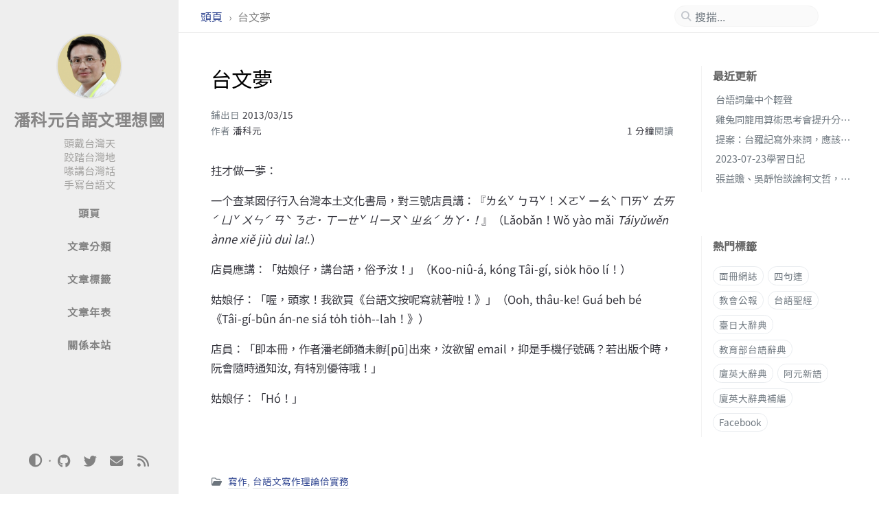

--- FILE ---
content_type: text/html; charset=utf-8
request_url: https://taigi.page/posts/%E5%8F%B0%E6%96%87%E5%A4%A2/
body_size: 7785
content:
<!DOCTYPE html><html lang="zh-TW" ><head><meta http-equiv="Content-Type" content="text/html; charset=UTF-8"><meta name="theme-color" media="(prefers-color-scheme: light)" content="#f7f7f7"><meta name="theme-color" media="(prefers-color-scheme: dark)" content="#1b1b1e"><meta name="apple-mobile-web-app-capable" content="yes"><meta name="apple-mobile-web-app-status-bar-style" content="black-translucent"><meta name="viewport" content="width=device-width, user-scalable=no initial-scale=1, shrink-to-fit=no, viewport-fit=cover" ><meta property="fb:app_id" content="136288326085095" /><meta name="generator" content="Jekyll v4.4.1" /><meta property="og:title" content="台文夢" /><meta name="author" content="潘科元" /><meta property="og:locale" content="zh_TW" /><meta name="description" content="拄才做一夢： 一个查某囡仔行入台灣本土文化書局，對三號店員講：『ㄌㄠˇ ㄅㄢˇ！ㄨㄛˇ ーㄠˋ ㄇㄞˇ ㄊㄞˊ ㄩˇ ㄨㄣˊ ㄢˋ ㄋㄜ˙ ㄒーㄝˇ ㄐーㄡˋ ㄓㄠˊ ㄌㄚ˙！』（Lǎobǎn！Wǒ y&agrave;o mǎi T&aacute;iyǔwěn &agrave;nne xiě ji&ugrave; du&igrave; la!.） 店員應講：「姑娘仔，講台語，俗予汝！」（Koo-ni&ucirc;-&aacute;, k&oacute;ng T&acirc;i-g&iacute;, sio̍k hōo l&iacute;！） 姑娘仔：「喔，頭家！我欲買《台語文按呢寫就著啦！》」（Ooh, th&acirc;u-ke! Gu&aacute; beh b&eacute; 《T&acirc;i-g&iacute;-b&ucirc;n &aacute;n-ne si&aacute; to̍h tio̍h--lah！》） 店員：「即本冊，作者潘老師猶未孵[pū]出來，汝欲留 email，抑是手機仔號碼？若出版个時，阮會隨時通知汝, 有特別優待哦！」 姑娘仔：「H&oacute;！」" /><meta property="og:description" content="拄才做一夢： 一个查某囡仔行入台灣本土文化書局，對三號店員講：『ㄌㄠˇ ㄅㄢˇ！ㄨㄛˇ ーㄠˋ ㄇㄞˇ ㄊㄞˊ ㄩˇ ㄨㄣˊ ㄢˋ ㄋㄜ˙ ㄒーㄝˇ ㄐーㄡˋ ㄓㄠˊ ㄌㄚ˙！』（Lǎobǎn！Wǒ y&agrave;o mǎi T&aacute;iyǔwěn &agrave;nne xiě ji&ugrave; du&igrave; la!.） 店員應講：「姑娘仔，講台語，俗予汝！」（Koo-ni&ucirc;-&aacute;, k&oacute;ng T&acirc;i-g&iacute;, sio̍k hōo l&iacute;！） 姑娘仔：「喔，頭家！我欲買《台語文按呢寫就著啦！》」（Ooh, th&acirc;u-ke! Gu&aacute; beh b&eacute; 《T&acirc;i-g&iacute;-b&ucirc;n &aacute;n-ne si&aacute; to̍h tio̍h--lah！》） 店員：「即本冊，作者潘老師猶未孵[pū]出來，汝欲留 email，抑是手機仔號碼？若出版个時，阮會隨時通知汝, 有特別優待哦！」 姑娘仔：「H&oacute;！」" /><link rel="canonical" href="https://taigi.page/posts/%E5%8F%B0%E6%96%87%E5%A4%A2/" /><meta property="og:url" content="https://taigi.page/posts/%E5%8F%B0%E6%96%87%E5%A4%A2/" /><meta property="og:site_name" content="潘科元台語文理想國" /><meta property="og:type" content="article" /><meta property="article:published_time" content="2013-03-15T12:36:10+08:00" /><meta name="twitter:card" content="summary" /><meta property="twitter:title" content="台文夢" /><meta name="twitter:site" content="@khoguan" /><meta name="twitter:creator" content="@潘科元" /> <script type="application/ld+json"> {"@context":"https://schema.org","@type":"BlogPosting","author":{"@type":"Person","name":"潘科元","url":"https://www.facebook.com/khoguan"},"dateModified":"2013-03-15T12:36:10+08:00","datePublished":"2013-03-15T12:36:10+08:00","description":"拄才做一夢： 一个查某囡仔行入台灣本土文化書局，對三號店員講：『ㄌㄠˇ ㄅㄢˇ！ㄨㄛˇ ーㄠˋ ㄇㄞˇ ㄊㄞˊ ㄩˇ ㄨㄣˊ ㄢˋ ㄋㄜ˙ ㄒーㄝˇ ㄐーㄡˋ ㄓㄠˊ ㄌㄚ˙！』（Lǎobǎn！Wǒ y&agrave;o mǎi T&aacute;iyǔwěn &agrave;nne xiě ji&ugrave; du&igrave; la!.） 店員應講：「姑娘仔，講台語，俗予汝！」（Koo-ni&ucirc;-&aacute;, k&oacute;ng T&acirc;i-g&iacute;, sio̍k hōo l&iacute;！） 姑娘仔：「喔，頭家！我欲買《台語文按呢寫就著啦！》」（Ooh, th&acirc;u-ke! Gu&aacute; beh b&eacute; 《T&acirc;i-g&iacute;-b&ucirc;n &aacute;n-ne si&aacute; to̍h tio̍h--lah！》） 店員：「即本冊，作者潘老師猶未孵[pū]出來，汝欲留 email，抑是手機仔號碼？若出版个時，阮會隨時通知汝, 有特別優待哦！」 姑娘仔：「H&oacute;！」","headline":"台文夢","mainEntityOfPage":{"@type":"WebPage","@id":"https://taigi.page/posts/%E5%8F%B0%E6%96%87%E5%A4%A2/"},"url":"https://taigi.page/posts/%E5%8F%B0%E6%96%87%E5%A4%A2/"}</script><title>台文夢 | 潘科元台語文理想國</title><link rel="apple-touch-icon" sizes="180x180" href="/assets/img/favicons/apple-touch-icon.png"><link rel="icon" type="image/png" sizes="32x32" href="/assets/img/favicons/favicon-32x32.png"><link rel="icon" type="image/png" sizes="16x16" href="/assets/img/favicons/favicon-16x16.png"><link rel="manifest" href="/assets/img/favicons/site.webmanifest"><link rel="shortcut icon" href="/assets/img/favicons/favicon.ico"><meta name="apple-mobile-web-app-title" content="潘科元台語文理想國"><meta name="application-name" content="潘科元台語文理想國"><meta name="msapplication-TileColor" content="#da532c"><meta name="msapplication-config" content="/assets/img/favicons/browserconfig.xml"><meta name="theme-color" content="#ffffff"><link rel="stylesheet" href="/assets/lib/fonts/main.css"><link rel="stylesheet" href="/assets/lib/bootstrap/bootstrap.min.css"><link rel="stylesheet" href="/assets/lib/fontawesome-free/css/all.min.css"><link rel="stylesheet" href="/assets/css/style.css"><link rel="stylesheet" href="/assets/lib/tocbot/tocbot.min.css"><link rel="stylesheet" href="/assets/lib/magnific-popup/magnific-popup.css"> <script src="/assets/lib/jquery/jquery.min.js"></script> <script type="text/javascript"> class ModeToggle { static get MODE_KEY() { return "mode"; } static get MODE_ATTR() { return "data-mode"; } static get DARK_MODE() { return "dark"; } static get LIGHT_MODE() { return "light"; } static get ID() { return "mode-toggle"; } constructor() { if (this.hasMode) { if (this.isDarkMode) { if (!this.isSysDarkPrefer) { this.setDark(); } } else { if (this.isSysDarkPrefer) { this.setLight(); } } } let self = this; /* always follow the system prefers */ this.sysDarkPrefers.addEventListener('change', () => { if (self.hasMode) { if (self.isDarkMode) { if (!self.isSysDarkPrefer) { self.setDark(); } } else { if (self.isSysDarkPrefer) { self.setLight(); } } self.clearMode(); } self.notify(); }); } /* constructor() */ get sysDarkPrefers() { return window.matchMedia("(prefers-color-scheme: dark)"); } get isSysDarkPrefer() { return this.sysDarkPrefers.matches; } get isDarkMode() { return this.mode === ModeToggle.DARK_MODE; } get isLightMode() { return this.mode === ModeToggle.LIGHT_MODE; } get hasMode() { return this.mode != null; } get mode() { return sessionStorage.getItem(ModeToggle.MODE_KEY); } /* get the current mode on screen */ get modeStatus() { if (this.isDarkMode || (!this.hasMode && this.isSysDarkPrefer)) { return ModeToggle.DARK_MODE; } else { return ModeToggle.LIGHT_MODE; } } setDark() { $('html').attr(ModeToggle.MODE_ATTR, ModeToggle.DARK_MODE); sessionStorage.setItem(ModeToggle.MODE_KEY, ModeToggle.DARK_MODE); } setLight() { $('html').attr(ModeToggle.MODE_ATTR, ModeToggle.LIGHT_MODE); sessionStorage.setItem(ModeToggle.MODE_KEY, ModeToggle.LIGHT_MODE); } clearMode() { $('html').removeAttr(ModeToggle.MODE_ATTR); sessionStorage.removeItem(ModeToggle.MODE_KEY); } /* Notify another plugins that the theme mode has changed */ notify() { window.postMessage({ direction: ModeToggle.ID, message: this.modeStatus }, "*"); } flipMode() { if (this.hasMode) { if (this.isSysDarkPrefer) { if (this.isLightMode) { this.clearMode(); } else { this.setLight(); } } else { if (this.isDarkMode) { this.clearMode(); } else { this.setDark(); } } } else { if (this.isSysDarkPrefer) { this.setLight(); } else { this.setDark(); } } this.notify(); } /* flipMode() */ } /* ModeToggle */ const modeToggle = new ModeToggle(); </script><body data-topbar-visible="true"><div id="sidebar" class="d-flex flex-column align-items-end"><div class="profile-wrapper text-center"><div id="avatar"> <a href="/" class="mx-auto"> <img src="/assets/img/avatar.png" alt="avatar" onerror="this.style.display='none'"> </a></div><div class="site-title"> <a href="/">潘科元台語文理想國</a></div><div class="site-subtitle">頭戴台灣天<br />跤踏台灣地<br />喙講台灣話<br />手寫台語文</div></div><ul class="w-100"><li class="nav-item"> <a href="/" class="nav-link"> <i class="fa-fw fas fa-home ml-xl-3 mr-xl-3 unloaded"></i> <span>頭頁</span> </a><li class="nav-item"> <a href="/categories/" class="nav-link"> <i class="fa-fw fas fa-stream ml-xl-3 mr-xl-3 unloaded"></i> <span>文章分類</span> </a><li class="nav-item"> <a href="/tags/" class="nav-link"> <i class="fa-fw fas fa-tag ml-xl-3 mr-xl-3 unloaded"></i> <span>文章標籤</span> </a><li class="nav-item"> <a href="/archives/" class="nav-link"> <i class="fa-fw fas fa-archive ml-xl-3 mr-xl-3 unloaded"></i> <span>文章年表</span> </a><li class="nav-item"> <a href="/about/" class="nav-link"> <i class="fa-fw fas fa-info-circle ml-xl-3 mr-xl-3 unloaded"></i> <span>關係本站</span> </a></ul><div class="sidebar-bottom mt-auto d-flex flex-wrap justify-content-center align-items-center"> <button class="mode-toggle btn" aria-label="Switch Mode"> <i class="fas fa-adjust"></i> </button> <span class="icon-border"></span> <a href="https://github.com/khoguan" aria-label="github" target="_blank" rel="noopener noreferrer"> <i class="fab fa-github"></i> </a> <a href="https://twitter.com/khoguan" aria-label="twitter" target="_blank" rel="noopener noreferrer"> <i class="fab fa-twitter"></i> </a> <a href="javascript:location.href = 'mailto:' + ['admin','taigi.page'].join('@')" aria-label="email" > <i class="fas fa-envelope"></i> </a> <a href="/feed.xml" aria-label="rss" > <i class="fas fa-rss"></i> </a></div></div><div id="topbar-wrapper"><div id="topbar" class="container d-flex align-items-center justify-content-between h-100 pl-3 pr-3 pl-md-4 pr-md-4"> <span id="breadcrumb"> <span> <a href="/"> 頭頁 </a> </span> <span>台文夢</span> </span> <i id="sidebar-trigger" class="fas fa-bars fa-fw"></i><div id="topbar-title"> 文章</div><i id="search-trigger" class="fas fa-search fa-fw"></i> <span id="search-wrapper" class="align-items-center"> <i class="fas fa-search fa-fw"></i> <input class="form-control" id="search-input" type="search" aria-label="search" autocomplete="off" placeholder="搜揣..."> </span> <span id="search-cancel" >取消</span></div></div><div id="main-wrapper" class="d-flex justify-content-center"><div id="main" class="container pl-xl-4 pr-xl-4"><div class="row"><div id="core-wrapper" class="col-12 col-lg-11 col-xl-9 pr-xl-4"><div class="post pl-1 pr-1 pl-md-2 pr-md-2"><h1 data-toc-skip>台文夢</h1><div class="post-meta text-muted"> <span> 鋪出日 <em class="" data-ts="1363322170" data-df="YYYY/MM/DD" data-toggle="tooltip" data-placement="bottom"> 2013/03/15 </em> </span><div class="d-flex justify-content-between"> <span> 作者 <em> <a href="https://www.facebook.com/khoguan">潘科元</a> </em> </span><div> <span class="readtime" data-toggle="tooltip" data-placement="bottom" title="160 字"> <em>1 分鐘</em>閱讀</span></div></div></div><div class="post-content"><p>拄才做一夢：</p><p>一个查某囡仔行入台灣本土文化書局，對三號店員講：『ㄌㄠˇ ㄅㄢˇ！ㄨㄛˇ ーㄠˋ ㄇㄞˇ <cite>ㄊㄞˊ ㄩˇ ㄨㄣˊ ㄢˋ ㄋㄜ˙ ㄒーㄝˇ ㄐーㄡˋ ㄓㄠˊ ㄌㄚ˙！</cite>』（Lǎobǎn！Wǒ y&agrave;o mǎi <cite>T&aacute;iyǔwěn &agrave;nne xiě ji&ugrave; du&igrave; la!</cite>.）</p><p>店員應講：「姑娘仔，講台語，俗予汝！」（Koo-ni&ucirc;-&aacute;, k&oacute;ng T&acirc;i-g&iacute;, sio̍k hōo l&iacute;！）</p><p>姑娘仔：「喔，頭家！我欲買《台語文按呢寫就著啦！》」（Ooh, th&acirc;u-ke! Gu&aacute; beh b&eacute; 《T&acirc;i-g&iacute;-b&ucirc;n &aacute;n-ne si&aacute; to̍h tio̍h--lah！》）</p><p>店員：「即本冊，作者潘老師猶未孵[pū]出來，汝欲留 email，抑是手機仔號碼？若出版个時，阮會隨時通知汝, 有特別優待哦！」</p><p>姑娘仔：「H&oacute;！」</p></div><div class="post-tail-wrapper text-muted"><div class="post-meta mb-3"> <i class="far fa-folder-open fa-fw mr-1"></i> <a href='/categories/%E5%AF%AB%E4%BD%9C/'>寫作</a>, <a href='/categories/%E5%8F%B0%E8%AA%9E%E6%96%87%E5%AF%AB%E4%BD%9C%E7%90%86%E8%AB%96%E4%BD%AE%E5%AF%A6%E5%8B%99/'>台語文寫作理論佮實務</a></div><div class="post-tail-bottom d-flex justify-content-between align-items-center mt-3 pt-5 pb-2"><div class="license-wrapper"> 本文章以 <a href="https://creativecommons.org/licenses/by-nc-nd/4.0/"> CC BY-NC-ND 4.0 </a> 授權</div><div class="share-wrapper"> <span class="share-label text-muted mr-1">分享</span> <span class="share-icons"> <a href="https://twitter.com/intent/tweet?text=%E5%8F%B0%E6%96%87%E5%A4%A2%20-%20%E6%BD%98%E7%A7%91%E5%85%83%E5%8F%B0%E8%AA%9E%E6%96%87%E7%90%86%E6%83%B3%E5%9C%8B&url=https%3A%2F%2Ftaigi.page%2Fposts%2F%25E5%258F%25B0%25E6%2596%2587%25E5%25A4%25A2%2F" data-toggle="tooltip" data-placement="top" title="Twitter" target="_blank" rel="noopener" aria-label="Twitter"> <i class="fa-fw fab fa-twitter"></i> </a> <a href="https://www.facebook.com/sharer/sharer.php?title=%E5%8F%B0%E6%96%87%E5%A4%A2%20-%20%E6%BD%98%E7%A7%91%E5%85%83%E5%8F%B0%E8%AA%9E%E6%96%87%E7%90%86%E6%83%B3%E5%9C%8B&u=https%3A%2F%2Ftaigi.page%2Fposts%2F%25E5%258F%25B0%25E6%2596%2587%25E5%25A4%25A2%2F" data-toggle="tooltip" data-placement="top" title="Facebook" target="_blank" rel="noopener" aria-label="Facebook"> <i class="fa-fw fab fa-facebook-square"></i> </a> <a href="https://t.me/share/url?url=https%3A%2F%2Ftaigi.page%2Fposts%2F%25E5%258F%25B0%25E6%2596%2587%25E5%25A4%25A2%2F&text=%E5%8F%B0%E6%96%87%E5%A4%A2%20-%20%E6%BD%98%E7%A7%91%E5%85%83%E5%8F%B0%E8%AA%9E%E6%96%87%E7%90%86%E6%83%B3%E5%9C%8B" data-toggle="tooltip" data-placement="top" title="Telegram" target="_blank" rel="noopener" aria-label="Telegram"> <i class="fa-fw fab fa-telegram"></i> </a> <i id="copy-link" class="fa-fw fas fa-link small" data-toggle="tooltip" data-placement="top" title="分享連結" data-title-succeed="已經複製連結！"> </i> </span></div></div></div></div></div><div id="panel-wrapper" class="col-xl-3 pl-2 text-muted"><div class="access"><div id="access-lastmod" class="post"><div class="panel-heading">最近更新</div><ul class="post-content pl-0 pb-1 ml-1 mt-2"><li><a href="/posts/%E5%8F%B0%E8%AA%9E%E8%A9%9E%E5%BD%99%E4%B8%AD%E4%B8%AA%E8%BC%95%E8%81%B2/">台語詞彙中个輕聲</a><li><a href="/posts/%E9%9B%9E%E5%85%94%E5%90%8C%E7%B1%A0%E7%94%A8%E7%AE%97%E8%A1%93%E6%80%9D%E8%80%83%E6%9C%83%E6%8F%90%E5%8D%87%E5%88%86%E6%9E%90%E5%8A%9B/">雞兔同籠用算術思考會提升分析力</a><li><a href="/posts/%E5%8F%B0%E7%BE%85%E8%A8%98%E5%AF%AB%E5%A4%96%E4%BE%86%E8%A9%9E-%E6%87%89%E8%A9%B2%E5%8F%A6%E7%AB%8Ben%E4%BD%AEet%E9%9F%BB%E6%AF%8D/">提案：台羅記寫外來詞，應該另外設立 en / et 韻母</a><li><a href="/posts/20230723%E5%AD%B8%E7%BF%92%E6%97%A5%E8%A8%98/">2023-07-23學習日記</a><li><a href="/posts/%E5%BC%B5%E7%9B%8A%E8%B4%8D%E5%90%B3%E9%9D%9C%E6%80%A1%E8%AB%87%E8%AB%96%E6%9F%AF%E6%96%87%E5%93%B2/">張益贍、吳靜怡談論柯文哲，佮我个小評</a></ul></div><div id="access-tags"><div class="panel-heading">熱門標籤</div><div class="d-flex flex-wrap mt-3 mb-1 mr-3"> <a class="post-tag" href="/tags/%E9%9D%A2%E5%86%8A%E7%B6%B2%E8%AA%8C/">面冊網誌</a> <a class="post-tag" href="/tags/%E5%9B%9B%E5%8F%A5%E9%80%A3/">四句連</a> <a class="post-tag" href="/tags/%E6%95%99%E6%9C%83%E5%85%AC%E5%A0%B1/">教會公報</a> <a class="post-tag" href="/tags/%E5%8F%B0%E8%AA%9E%E8%81%96%E7%B6%93/">台語聖經</a> <a class="post-tag" href="/tags/%E8%87%BA%E6%97%A5%E5%A4%A7%E8%BE%AD%E5%85%B8/">臺日大辭典</a> <a class="post-tag" href="/tags/%E6%95%99%E8%82%B2%E9%83%A8%E5%8F%B0%E8%AA%9E%E8%BE%AD%E5%85%B8/">教育部台語辭典</a> <a class="post-tag" href="/tags/%E5%BB%88%E8%8B%B1%E5%A4%A7%E8%BE%AD%E5%85%B8/">廈英大辭典</a> <a class="post-tag" href="/tags/%E9%98%BF%E5%85%83%E6%96%B0%E8%AA%9E/">阿元新語</a> <a class="post-tag" href="/tags/%E5%BB%88%E8%8B%B1%E5%A4%A7%E8%BE%AD%E5%85%B8%E8%A3%9C%E7%B7%A8/">廈英大辭典補編</a> <a class="post-tag" href="/tags/facebook/">Facebook</a></div></div></div></div></div><div class="row"><div id="tail-wrapper" class="col-12 col-lg-11 col-xl-9 pl-3 pr-3 pr-xl-4 mt-5"><div id="related-posts" class="mb-2 mb-sm-4"><h3 class="pt-2 mb-4 ml-1" data-toc-skip>相關文章</h3><div class="card-deck mb-4"><div class="card"> <a href="/posts/%E5%88%86%E9%A1%9E%E5%AF%A6%E7%94%A8%E5%8F%B0%E8%AA%9E%E9%8C%A6%E5%9B%8A-%E9%9B%BB%E5%AD%90%E5%86%8A%E6%A7%8B%E6%83%B3/"><div class="card-body"> <em class="small" data-ts="1335239275" data-df="YYYY/MM/DD" > 2012/04/24 </em><h3 class="pt-0 mt-1 mb-3" data-toc-skip>「分類實用台語錦囊」電子冊構想</h3><div class="text-muted small"><p> 「分類實用台語錦囊」電子冊个構想： 一、以實用做出發點，分類整理、舉例解說台語个語詞、表達法。像我最近寫个「佮『抱』有關个台語單字動詞」、「用肩胛頭負擔物件个台語單字動詞」。有單字、多字詞、慣用語、規句話。 二、有台語文通[thang]看，嘛有聲音通聽。 三、卡焦燥[ta-s&amp;ograve;]个解說舉例了後，愛佮[kah]一寡趣味个物件。親像短片，一對愛人仔，透過怹「蜜絞糖」个心適對話，予儂...</p></div></div></a></div><div class="card"> <a href="/posts/%E4%BD%87%E7%A4%BE%E7%BE%A4%E7%B6%B2%E7%AB%99%E6%9B%B8%E5%AF%AB%E5%8F%B0%E8%AA%9E%E6%96%87%E4%B8%AA%E7%AD%96%E7%95%A5/"><div class="card-body"> <em class="small" data-ts="1363242173" data-df="YYYY/MM/DD" > 2013/03/14 </em><h3 class="pt-0 mt-1 mb-3" data-toc-skip>佇社群網站書寫台語文个策略</h3><div class="text-muted small"><p> 雖然我台文創作个經驗真淺薄，毋過，兩年外逐工佇 Facebook 寫台語，漸漸我也體會著，佇網路寫作、推捒台語文，愛有策略[tshik-lio̍k]： 著愛看款媒介、主題、讀者、動機，來調整台語文个用詞、語法、漢字、標音、排版（包括分段、標點）、長度、深度。一方面顧慮現實，設法予無學過台文个讀者好理解，歡喜來接受我提供个台語智識，抑是我對時勢个看法；一方面也追求我心目中，對「美好个台語文」个...</p></div></div></a></div><div class="card"> <a href="/posts/%E6%8E%A1%E5%8F%96%E7%84%A1%E4%BB%9D%E5%AF%AB%E4%BD%9C%E7%AD%96%E7%95%A5%E4%B8%AA%E5%8F%B0%E6%96%87%E8%88%89%E4%BE%8B%E4%B8%89%E7%AF%87/"><div class="card-body"> <em class="small" data-ts="1365319952" data-df="YYYY/MM/DD" > 2013/04/07 </em><h3 class="pt-0 mt-1 mb-3" data-toc-skip>採取無仝寫作策略个台文舉例三篇</h3><div class="text-muted small"><p> 進前我有論說[lūn-suat]過，欲寫台語文，著愛看款讀者、主題、文體、發表媒介，來考慮寫作策略，調整用字用詞：〈佇社群網站書寫台語文个策略〉。 迄時無舉文例，以下抾我最近寫个三篇文來做參考： 第一篇記念日本 311 大災難兩週年，是社運文章，採取清爽、好讀个台文風格，希望一般鄉親，雖然怹無學過台文，猶原真緊就看有，來認同阮借用文字，所欲鼓吹个反核理念。貼出來了後，初接觸台文个面友，有特別...</p></div></div></a></div></div></div><div class="post-navigation d-flex justify-content-between"> <a href="/posts/%E4%BD%87%E7%A4%BE%E7%BE%A4%E7%B6%B2%E7%AB%99%E6%9B%B8%E5%AF%AB%E5%8F%B0%E8%AA%9E%E6%96%87%E4%B8%AA%E7%AD%96%E7%95%A5/" class="btn btn-outline-primary" prompt="頂一篇"><p>佇社群網站書寫台語文个策略</p></a> <a href="/posts/%E5%81%88-%E4%B8%AA%E5%8F%B0%E8%AA%9E%E9%9F%B3/" class="btn btn-outline-primary" prompt="下一篇"><p>「偈」个台語音</p></a></div><div id="disqus_thread" class="pt-2 pb-2"><p class="text-center text-muted small">Comments powered by <a href="https://disqus.com/">Disqus</a>.</p></div><script type="text/javascript"> var disqus_config = function () { this.page.url = 'https://taigi.page/posts/%E5%8F%B0%E6%96%87%E5%A4%A2/'; this.page.identifier = '/posts/%E5%8F%B0%E6%96%87%E5%A4%A2/'; }; /* Lazy loading */ var disqus_observer = new IntersectionObserver( function (entries) { if (entries[0].isIntersecting) { (function () { var d = document, s = d.createElement('script'); s.src = 'https://taigi.disqus.com/embed.js'; s.setAttribute('data-timestamp', +new Date()); (d.head || d.body).appendChild(s); })(); disqus_observer.disconnect(); } }, { threshold: [0] } ); disqus_observer.observe(document.querySelector('#disqus_thread')); /* Auto switch theme */ function reloadDisqus() { if (event.source === window && event.data && event.data.direction === ModeToggle.ID) { /* Disqus hasn't been loaded */ if (typeof DISQUS === 'undefined') { return; } if (document.readyState == 'complete') { DISQUS.reset({ reload: true, config: disqus_config }); } } } if (document.querySelector('.mode-toggle')) { window.addEventListener('message', reloadDisqus); } </script></div></div></div><div id="search-result-wrapper" class="d-flex justify-content-center unloaded"><div class="col-12 col-sm-11 post-content"><div id="search-hints"><div id="access-tags"><div class="panel-heading">熱門標籤</div><div class="d-flex flex-wrap mt-3 mb-1 mr-3"> <a class="post-tag" href="/tags/%E9%9D%A2%E5%86%8A%E7%B6%B2%E8%AA%8C/">面冊網誌</a> <a class="post-tag" href="/tags/%E5%9B%9B%E5%8F%A5%E9%80%A3/">四句連</a> <a class="post-tag" href="/tags/%E6%95%99%E6%9C%83%E5%85%AC%E5%A0%B1/">教會公報</a> <a class="post-tag" href="/tags/%E5%8F%B0%E8%AA%9E%E8%81%96%E7%B6%93/">台語聖經</a> <a class="post-tag" href="/tags/%E8%87%BA%E6%97%A5%E5%A4%A7%E8%BE%AD%E5%85%B8/">臺日大辭典</a> <a class="post-tag" href="/tags/%E6%95%99%E8%82%B2%E9%83%A8%E5%8F%B0%E8%AA%9E%E8%BE%AD%E5%85%B8/">教育部台語辭典</a> <a class="post-tag" href="/tags/%E5%BB%88%E8%8B%B1%E5%A4%A7%E8%BE%AD%E5%85%B8/">廈英大辭典</a> <a class="post-tag" href="/tags/%E9%98%BF%E5%85%83%E6%96%B0%E8%AA%9E/">阿元新語</a> <a class="post-tag" href="/tags/%E5%BB%88%E8%8B%B1%E5%A4%A7%E8%BE%AD%E5%85%B8%E8%A3%9C%E7%B7%A8/">廈英大辭典補編</a> <a class="post-tag" href="/tags/facebook/">Facebook</a></div></div></div><div id="search-results" class="d-flex flex-wrap justify-content-center text-muted mt-3"></div></div></div></div><footer><div class="container pl-lg-4 pr-lg-4"><div class="d-flex justify-content-between align-items-center text-muted ml-md-3 mr-md-3"><div class="footer-left"><p class="mb-0"> © 2025 <a href="https://www.facebook.com/khoguan">潘科元</a>. <span data-toggle="tooltip" data-placement="top" title="除非另有說明，否則本網誌之文章均由作者按照「創用 CC 姓名標示-非商業性-禁止改作 4.0 國際授權條款」(CC BY-NC-ND 4.0) 進行授權。">保留部份權利。</span></p></div><div class="footer-right"><p class="mb-0">本網站使用 <a href="https://jekyllrb.com" target="_blank" rel="noopener">Jekyll</a> 產生，採用 <a href="https://github.com/cotes2020/jekyll-theme-chirpy" target="_blank" rel="noopener">Chirpy</a> 主題。</p></div></div></div></footer><div id="mask"></div><a id="back-to-top" href="#" aria-label="back-to-top" class="btn btn-lg btn-box-shadow" role="button"> <i class="fas fa-angle-up"></i> </a><div id="notification" class="toast" role="alert" aria-live="assertive" aria-atomic="true" data-animation="true" data-autohide="false"><div class="toast-header"> <button type="button" class="ml-2 ml-auto close" data-dismiss="toast" aria-label="Close"> <span aria-hidden="true">&times;</span> </button></div><div class="toast-body text-center pt-0"><p class="pl-2 pr-2 mb-3">發現版本有換新。</p><button type="button" class="btn btn-primary" aria-label="Update"> 換新 </button></div></div><script src="/assets/lib/simple-jekyll-search/simple-jekyll-search.min.js"></script> <script> SimpleJekyllSearch({ searchInput: document.getElementById('search-input'), resultsContainer: document.getElementById('search-results'), json: '/assets/js/data/search.json', searchResultTemplate: '<div class="pl-1 pr-1 pl-sm-2 pr-sm-2 pl-lg-4 pr-lg-4 pl-xl-0 pr-xl-0"> <a href="{url}">{title}</a><div class="post-meta d-flex flex-column flex-sm-row text-muted mt-1 mb-1"> {categories} {tags}</div><p>{snippet}</p></div>', noResultsText: '<p class="mt-5">歹勢，揣無</p>', templateMiddleware: function(prop, value, template) { if (prop === 'categories') { if (value === '') { return `${value}`; } else { return `<div class="mr-sm-4"><i class="far fa-folder fa-fw"></i>${value}</div>`; } } if (prop === 'tags') { if (value === '') { return `${value}`; } else { return `<div><i class="fa fa-tag fa-fw"></i>${value}</div>`; } } } }); </script> <script src="/assets/lib/magnific-popup/jquery.magnific-popup.min.js"></script> <script src="/assets/lib/lazysizes/lazysizes.min.js"></script> <script src="/assets/lib/clipboard/clipboard.min.js"></script> <script src="/assets/lib/dayjs/dayjs.min.js"></script> <script src="/assets/lib/dayjs/locale/en.min.js"></script> <script src="/assets/lib/dayjs/plugin/relativeTime.min.js"></script> <script src="/assets/lib/dayjs/plugin/localizedFormat.min.js"></script> <script defer src="/assets/js/dist/post.min.js"></script> <script src="/assets/lib/bootstrap/bootstrap.bundle.min.js"></script> <script defer src="/app.js"></script>


--- FILE ---
content_type: text/css; charset=utf-8
request_url: https://taigi.page/assets/lib/fonts/main.css
body_size: -326
content:
/*! Source Sans Pro */@font-face{font-family:'Source Sans Pro';font-style:normal;font-weight:400;font-display:swap;src:url(Source_Sans_Pro/SourceSansPro-Regular.ttf) format('truetype')}@font-face{font-family:'Source Sans Pro';font-style:normal;font-weight:600;font-display:swap;src:url(Source_Sans_Pro/SourceSansPro-SemiBold.ttf) format('truetype')}@font-face{font-family:'Source Sans Pro';font-style:normal;font-weight:700;font-display:swap;src:url(Source_Sans_Pro/SourceSansPro-Bold.ttf) format('truetype')}@font-face{font-family:'Source Sans Pro';font-style:normal;font-weight:900;font-display:swap;src:url(Source_Sans_Pro/SourceSansPro-Black.ttf) format('truetype')}/*! Lato */@font-face{font-family:Lato;font-style:normal;font-weight:400;font-display:swap;src:url(Lato/Lato-Regular.ttf) format('truetype')}


--- FILE ---
content_type: text/css
request_url: https://tauhu.tw/tauhu-oo.css
body_size: -46
content:
@font-face{
    font-family: tauhu-oo;
	src: local("TauhuOo20.05-Regular"),
	 url(https://tauhu.tw/TauhuOo20.05-Regular.woff2) format("woff2"),
	 url(https://tauhu.tw/TauhuOo20.05-Regular.otf) format("opentype");
}


--- FILE ---
content_type: application/javascript; charset=utf-8
request_url: https://taigi.page/assets/js/dist/post.min.js
body_size: 3943
content:
/*!
 * Chirpy v5.6.1 (https://github.com/cotes2020/jekyll-theme-chirpy/)
 * © 2019 Cotes Chung
 * MIT Licensed
 */
!function(){"use strict";var t=$(".mode-toggle");function e(t,e){if(!(t instanceof e))throw new TypeError("Cannot call a class as a function")}function o(t,e){for(var o=0;o<e.length;o++){var n=e[o];n.enumerable=n.enumerable||!1,n.configurable=!0,"value"in n&&(n.writable=!0),Object.defineProperty(t,a(n.key),n)}}function n(t,e,n){return e&&o(t.prototype,e),n&&o(t,n),Object.defineProperty(t,"prototype",{writable:!1}),t}function r(t,e,o){return(e=a(e))in t?Object.defineProperty(t,e,{value:o,enumerable:!0,configurable:!0,writable:!0}):t[e]=o,t}function a(t){var e=function(t,e){if("object"!=typeof t||null===t)return t;var o=t[Symbol.toPrimitive];if(void 0!==o){var n=o.call(t,e||"default");if("object"!=typeof n)return n;throw new TypeError("@@toPrimitive must return a primitive value.")}return("string"===e?String:Number)(t)}(t,"string");return"symbol"==typeof e?e:String(e)}var i=$("body"),c="sidebar-display",l=function(){function t(){e(this,t)}return n(t,null,[{key:"toggle",value:function(){!1===t.isExpanded?i.attr(c,""):i.removeAttr(c),t.isExpanded=!t.isExpanded}}]),t}();r(l,"isExpanded",!1);var s="div.post>h1:first-of-type",u=$(s),f=$("#topbar-title"),p=f.text().trim();var d=$("#sidebar-trigger"),h=$("#search-trigger"),g=$("#search-cancel"),v=$("#main"),m=$("#topbar-title"),y=$("#search-wrapper"),b=$("#search-result-wrapper"),w=$("#search-results"),k=$("#search-input"),C=$("#search-hints"),T=$("html,body"),S="loaded",x="unloaded",E="input-focus",I="d-flex",L=function(){function t(){e(this,t)}return n(t,null,[{key:"on",value:function(){t.offset=window.scrollY,T.scrollTop(0)}},{key:"off",value:function(){T.scrollTop(t.offset)}}]),t}();r(L,"offset",0),r(L,"resultVisible",!1);var P=function(){function t(){e(this,t)}return n(t,null,[{key:"on",value:function(){d.addClass(x),m.addClass(x),h.addClass(x),y.addClass(I),g.addClass(S)}},{key:"off",value:function(){g.removeClass(S),y.removeClass(I),d.removeClass(x),m.removeClass(x),h.removeClass(x)}}]),t}(),_=function(){function t(){e(this,t)}return n(t,null,[{key:"on",value:function(){L.resultVisible||(L.on(),b.removeClass(x),v.addClass(x),L.resultVisible=!0)}},{key:"off",value:function(){L.resultVisible&&(w.empty(),C.hasClass(x)&&C.removeClass(x),b.addClass(x),v.removeClass(x),L.off(),k.val(""),L.resultVisible=!1)}}]),t}();function O(){return g.hasClass(S)}var K="data-topbar-visible",R=$("body"),V=$("#topbar-wrapper"),Y=function(){function t(){e(this,t)}return n(t,null,[{key:"hideTopbar",value:function(){R.attr(K,"false")}},{key:"showTopbar",value:function(){R.attr(K,"true")}},{key:"addScrollUpTask",value:function(){t.scrollUpCount+=1,t.topbarIsLocked||(t.topbarIsLocked=!0)}},{key:"popScrollUpTask",value:function(){t.scrollUpCount-=1}},{key:"hasScrollUpTask",value:function(){return t.scrollUpCount>0}},{key:"topbarLocked",value:function(){return!0===t.topbarIsLocked}},{key:"unlockTopbar",value:function(){t.topbarIsLocked=!1}},{key:"getTopbarHeight",value:function(){return V.outerHeight()}},{key:"orientationLocked",value:function(){return!0===t.orientationIsLocked}},{key:"lockOrientation",value:function(){t.orientationIsLocked=!0}},{key:"unLockOrientation",value:function(){t.orientationIsLocked=!1}}]),t}();r(Y,"scrollUpCount",0),r(Y,"topbarIsLocked",!1),r(Y,"orientationIsLocked",!1);var F,N=$("#search-input"),U=Y.getTopbarHeight(),j=0;function A(){0!==$(window).scrollTop()&&(Y.lockOrientation(),Y.hideTopbar())}function M(){var t=screen.orientation;t?t.onchange=function(){var e=t.type;"landscape-primary"!==e&&"landscape-secondary"!==e||A()}:$(window).on("orientationchange",(function(){$(window).width()<$(window).height()&&A()})),$(window).on("scroll",(function(){F||(F=!0)})),setInterval((function(){F&&(!function(){var t=$(window).scrollTop();if(!(Math.abs(j-t)<=U)){if(t>j)Y.hideTopbar(),N.is(":focus")&&N.trigger("blur");else if(t+$(window).height()<$(document).height()){if(Y.hasScrollUpTask())return;Y.topbarLocked()?Y.unlockTopbar():Y.orientationLocked()?Y.unLockOrientation():Y.showTopbar()}j=t}}(),F=!1)}),250)}$(".collapse");var D=".code-header>button",H="fas fa-check",J="timeout",q="data-title-succeed",z="data-original-title",B=2e3;function G(t){if($(t)[0].hasAttribute(J)){var e=$(t).attr(J);if(Number(e)>Date.now())return!0}return!1}function Q(t){$(t).attr(J,Date.now()+B)}function W(t){$(t).removeAttr(J)}var X=$(D).children().attr("class");var Z=function(){function t(){e(this,t)}return n(t,null,[{key:"attrTimestamp",get:function(){return"data-ts"}},{key:"attrDateFormat",get:function(){return"data-df"}},{key:"locale",get:function(){return $("html").attr("lang").substring(0,2)}},{key:"getTimestamp",value:function(e){return Number(e.attr(t.attrTimestamp))}},{key:"getDateFormat",value:function(e){return e.attr(t.attrDateFormat)}}]),t}();var tt,et,ot=(tt=!1,function(){var t=tt;return tt||(tt=!0),t}),nt=function(){function t(t){return $(t).attr("content")}function e(e){var o=t(e);return void 0!==o&&!1!==o}return{getProxyMeta:function(){return t("meta[name=pv-proxy-endpoint]")},getLocalMeta:function(){return t("meta[name=pv-cache-path]")},hasProxyMeta:function(){return e("meta[name=pv-proxy-endpoint]")},hasLocalMeta:function(){return e("meta[name=pv-cache-path]")}}}(),rt=function(){var t={KEY_PV:"pv",KEY_PV_SRC:"pv_src",KEY_CREATION:"pv_created_date"},e="same-origin",o="cors";function n(t){return localStorage.getItem(t)}function r(t,e){localStorage.setItem(t,e)}function a(e,o){r(t.KEY_PV,e),r(t.KEY_PV_SRC,o),r(t.KEY_CREATION,(new Date).toJSON())}return{keysCount:function(){return Object.keys(t).length},hasCache:function(){return null!==localStorage.getItem(t.KEY_PV)},getCache:function(){return JSON.parse(localStorage.getItem(t.KEY_PV))},saveLocalCache:function(t){a(t,e)},saveProxyCache:function(t){a(t,o)},isExpired:function(){var e=new Date(n(t.KEY_CREATION));return e.setHours(e.getHours()+1),Date.now()>=e.getTime()},isFromLocal:function(){return n(t.KEY_PV_SRC)===e},isFromProxy:function(){return n(t.KEY_PV_SRC)===o},newerThan:function(t){return rt.getCache().totalsForAllResults["ga:pageviews"]>t.totalsForAllResults["ga:pageviews"]},inspectKeys:function(){if(localStorage.length===rt.keysCount())for(var e=0;e<localStorage.length;e++){switch(localStorage.key(e)){case t.KEY_PV:case t.KEY_PV_SRC:case t.KEY_CREATION:break;default:return void localStorage.clear()}}else localStorage.clear()}}}();function at(t,e,o,n){var r=function(t,e){var o=0;if(void 0!==e)for(var n=0;n<e.length;++n)if(e[parseInt(n,10)][0]===t){o+=parseInt(e[parseInt(n,10)][1],10);break}return o}(e,t);if(r=0===r?1:r,n){var a=parseInt(o.text().replace(/,/g,""),10);r>a&&function(t,e,o){if(t<e){var n=new CountUp(o,t,e);n.error?console.error(n.error):n.start()}}(a,r,o.attr("id"))}else o.text((new Intl.NumberFormat).format(r))}function it(t){if(void 0!==t){var e=ot(),o=t.rows;if($("#post-list").length>0)$(".post-preview").each((function(){var t=$(this).find("a").attr("href");at(o,t,$(this).find(".pageviews"),e)}));else if($(".post").length>0){var n=window.location.pathname;at(o,n,$("#pv"),e)}}}function ct(){nt.hasProxyMeta()&&$.ajax({type:"GET",url:nt.getProxyMeta(),dataType:"jsonp",success:function(t){it(t),rt.saveProxyCache(JSON.stringify(t))},error:function(t,e,o){console.log("Failed to load pageviews from proxy server: "+o)}})}function lt(){var t=arguments.length>0&&void 0!==arguments[0]&&arguments[0];return fetch(nt.getLocalMeta()).then((function(t){return t.json()})).then((function(e){t&&rt.isFromProxy()&&rt.newerThan(e)||(it(e),rt.saveLocalCache(JSON.stringify(e)))}))}$(window).on("scroll",(function(){$(window).scrollTop()>50&&"none"===$("#sidebar-trigger").css("display")?$("#back-to-top").fadeIn():$("#back-to-top").fadeOut()})),$("#back-to-top").on("click",(function(){return $("body,html").animate({scrollTop:0},800),!1})),$('[data-toggle="tooltip"]').tooltip(),0!==t.length&&t.off().on("click",(function(t){var e=$(t.target),o=e.prop("tagName")==="button".toUpperCase()?e:e.parent();modeToggle.flipMode(),o.trigger("blur")})),$("#sidebar-trigger").on("click",l.toggle),$("#mask").on("click",l.toggle),function(){if(0!==u.length&&!u.hasClass("dynamic-title")&&!f.is(":hidden")){var t=u.text().trim(),e=!1,o=0;($("#page-category").length||$("#page-tag").length)&&/\s/.test(t)&&(t=t.replace(/[0-9]/g,"").trim()),u.offset().top<$(window).scrollTop()&&f.text(t),new IntersectionObserver((function(n){if(e){var r=$(window).scrollTop(),a=o<r;o=r;var i=n[0];a?0===i.intersectionRatio&&f.text(t):1===i.intersectionRatio&&f.text(p)}else e=!0}),{rootMargin:"-48px 0px 0px 0px",threshold:[0,1]}).observe(document.querySelector(s)),f.on("click",(function(){$("body,html").animate({scrollTop:0},800)}))}}(),h.on("click",(function(){P.on(),_.on(),k.trigger("focus")})),g.on("click",(function(){P.off(),_.off()})),k.on("focus",(function(){y.addClass(E)})),k.on("focusout",(function(){y.removeClass(E)})),k.on("input",(function(){""===k.val()?O()?C.removeClass(x):_.off():(_.on(),O()&&C.addClass(x))})),M(),$("#core-wrapper img[data-src]")<=0||($(".popup").magnificPopup({type:"image",closeOnContentClick:!0,showCloseBtn:!1,zoom:{enabled:!0,duration:300,easing:"ease-in-out"}}),document.addEventListener("lazyloaded",(function(t){$(t.target).parent().removeClass("shimmer")}))),dayjs.locale(Z.locale),dayjs.extend(window.dayjs_plugin_localizedFormat),$("[".concat(Z.attrTimestamp,"]")).each((function(){var t=dayjs.unix(Z.getTimestamp($(this))),e=t.format(Z.getDateFormat($(this)));$(this).text(e),$(this).removeAttr(Z.attrTimestamp),$(this).removeAttr(Z.attrDateFormat);var o=$(this).attr("data-toggle");if(void 0!==o&&"tooltip"===o){var n=t.format("llll");$(this).attr("data-original-title",n)}})),et=new ClipboardJS(D,{target:function(t){return t.parentNode.nextElementSibling.querySelector("code .rouge-code")}}),$(D).tooltip({trigger:"hover",placement:"left"}),et.on("success",(function(t){t.clearSelection();var e=t.trigger;G(e)||(function(t){$(t).children().attr("class",H)}(e),function(t){var e=$(t).attr(q);$(t).attr(z,e).tooltip("show")}(e),Q(e),setTimeout((function(){!function(t){$(t).tooltip("hide").removeAttr(z)}(e),function(t){$(t).children().attr("class",X)}(e),W(e)}),B))})),$("#copy-link").on("click",(function(t){var e=$(t.target);G(e)||navigator.clipboard.writeText(window.location.href).then((function(){var t=e.attr(z),o=e.attr(q);e.attr(z,o).tooltip("show"),Q(e),setTimeout((function(){e.attr(z,t),W(e)}),B)}))})),document.querySelector("#core-wrapper h2,#core-wrapper h3")&&tocbot.init({tocSelector:"#toc",contentSelector:".post-content",ignoreSelector:"[data-toc-skip]",headingSelector:"h2, h3",orderedList:!1,scrollSmooth:!1}),function(){var t=$("#topbar-title"),e="scroll-focus";$("a[href*='#']:not([href='#']):not([href='#0'])").on("click",(function(o){if(this.pathname.replace(/^\//,"")===location.pathname.replace(/^\//,"")&&location.hostname===this.hostname){var n=decodeURI(this.hash),r=RegExp(/^#fnref:/).test(n),a=!r&&RegExp(/^#fn:/).test(n),i="#"+$.escapeSelector(n.substring(1)),c=$(i),l=t.is(":visible"),s=$(window).width()<$(window).height();if(void 0!==c){o.preventDefault(),history.pushState&&history.pushState(null,null,n);var u=$(window).scrollTop(),f=c.offset().top-=8;f<u?(Y.hideTopbar(),Y.addScrollUpTask(),l&&s&&(f-=Y.getTopbarHeight())):l&&s&&(f-=Y.getTopbarHeight()),$("html").animate({scrollTop:f},500,(function(){c.trigger("focus");var t=$("[".concat(e,"=true]"));t.length&&t.attr(e,"false");var o=$(":target");if(o.length&&o.attr(e,"false"),(a||r)&&c.attr(e,"true"),c.is(":focus"))return!1;c.attr("tabindex","-1"),c.trigger("focus"),Y.hasScrollUpTask()&&Y.popScrollUpTask()}))}}}))}(),$(".pageviews").length<=0||(rt.inspectKeys(),rt.hasCache()?(it(rt.getCache()),rt.isExpired()?nt.hasLocalMeta()?lt(!0).then(ct):ct():rt.isFromLocal()&&ct()):nt.hasLocalMeta()?lt().then(ct):ct())}();
